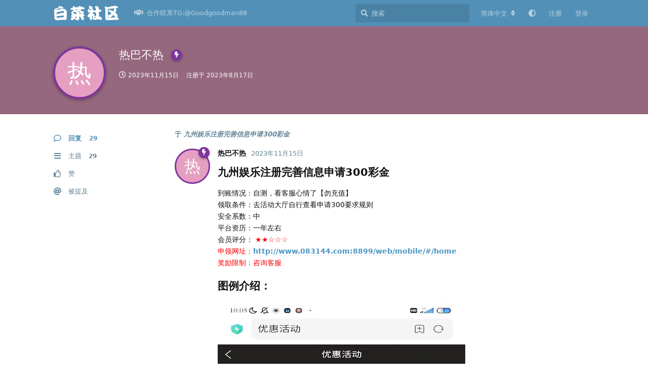

--- FILE ---
content_type: text/html; charset=utf-8
request_url: https://baicaishequ.com/u/rfv
body_size: 8639
content:
<!doctype html>
<html  dir="ltr"        lang="zh-Hans" >
    <head>
        <meta charset="utf-8">
        <title>热巴不热 - 白菜社区-白菜论坛-白菜网</title>

        <link rel="canonical" href="https://baicaishequ.com/u/rfv">
<link rel="preload" href="https://baicaishequ.com/assets/forum.js?v=4d04b5cb" as="script">
<link rel="preload" href="https://baicaishequ.com/assets/forum-zh-Hans.js?v=a05ee48c" as="script">
<link rel="preload" href="https://baicaishequ.com/assets/fonts/fa-solid-900.woff2" as="font" type="font/woff2" crossorigin="">
<link rel="preload" href="https://baicaishequ.com/assets/fonts/fa-regular-400.woff2" as="font" type="font/woff2" crossorigin="">
<meta name="viewport" content="width=device-width, initial-scale=1, maximum-scale=1, minimum-scale=1">
<meta name="description" content="热巴不热 的个人资料 | 29 篇主题 | 29 条回复">
<meta name="theme-color" content="#5290b7">
<meta name="application-name" content="白菜社区-白菜论坛-白菜网">
<meta name="robots" content="index, follow">
<meta name="twitter:card" content="summary_large_image">
<meta name="twitter:image" content="https://baicaishequ.com/assets/logo-7xjqi81d.png">
<meta name="twitter:title" content="热巴不热 的个人资料">
<meta name="twitter:description" content="热巴不热 的个人资料 | 29 篇主题 | 29 条回复">
<meta name="twitter:url" content="https://baicaishequ.com/u/rfv">
<meta name="color-scheme" content="light">
<link rel="stylesheet" media="not all and (prefers-color-scheme: dark)" class="nightmode-light" href="https://baicaishequ.com/assets/forum.css?v=1e9e6fa2" />
<link rel="stylesheet" media="(prefers-color-scheme: dark)" class="nightmode-dark" href="https://baicaishequ.com/assets/forum-dark.css?v=9d6b50cc" />
<link rel="shortcut icon" href="https://baicaishequ.com/assets/favicon-kgj2fobh.png">
<meta property="og:site_name" content="白菜社区-白菜论坛-白菜网">
<meta property="og:type" content="profile">
<meta property="og:image" content="https://baicaishequ.com/assets/logo-7xjqi81d.png">
<meta property="profile:username" content="rfv">
<meta property="og:title" content="热巴不热 的个人资料">
<meta property="og:description" content="热巴不热 的个人资料 | 29 篇主题 | 29 条回复">
<meta property="og:url" content="https://baicaishequ.com/u/rfv">
<script type="application/ld+json">[{"@context":"http:\/\/schema.org","@type":"ProfilePage","publisher":{"@type":"Organization","name":"\u767d\u83dc\u793e\u533a-\u767d\u83dc\u8bba\u575b-\u767d\u83dc\u7f51","url":"https:\/\/baicaishequ.com","description":"\u767d\u83dc\u793e\u533a\uff0c\u767d\u83dc\u8bba\u575b\uff0c\u6bcf\u65e5\u66f4\u65b0\u6700\u65b0\u7684\u767d\u83dc\u4fe1\u606f\u4e0e\u8001\u54e5\u4eec\u4e00\u8d77\u5206\u4eab\u4e0e\u8ba8\u8bba\uff0c\u514d\u8d39\u767d\u83dc\u4f53\u9a8c\uff0c\u8ba9\u8001\u54e5\u4eec\u638c\u63e1\u4e00\u624b\u767d\u83dc","logo":"https:\/\/baicaishequ.com\/assets\/logo-7xjqi81d.png"},"image":"https:\/\/baicaishequ.com\/assets\/logo-7xjqi81d.png","name":"\u70ed\u5df4\u4e0d\u70ed","dateCreated":"2023-08-17T09:25:23+00:00","commentCount":29,"description":"\u70ed\u5df4\u4e0d\u70ed \u7684\u4e2a\u4eba\u8d44\u6599 | 29 \u7bc7\u4e3b\u9898 | 29 \u6761\u56de\u590d","url":"https:\/\/baicaishequ.com\/u\/rfv"},{"@context":"http:\/\/schema.org","@type":"WebSite","url":"https:\/\/baicaishequ.com\/","potentialAction":{"@type":"SearchAction","target":"https:\/\/baicaishequ.com\/?q={search_term_string}","query-input":"required name=search_term_string"}}]</script>

        <script>
            /* fof/nightmode workaround for browsers without (prefers-color-scheme) CSS media query support */
            if (!window.matchMedia('not all and (prefers-color-scheme), (prefers-color-scheme)').matches) {
                document.querySelector('link.nightmode-light').removeAttribute('media');
            }
        </script>
        
    </head>

    <body>
        <div id="app" class="App">

    <div id="app-navigation" class="App-navigation"></div>

    <div id="drawer" class="App-drawer">

        <header id="header" class="App-header">
            <div id="header-navigation" class="Header-navigation"></div>
            <div class="container">
                <div class="Header-title">
                    <a href="https://baicaishequ.com" id="home-link">
                                                    <img src="https://baicaishequ.com/assets/logo-7xjqi81d.png" alt="白菜社区-白菜论坛-白菜网" class="Header-logo">
                                            </a>
                </div>
                <div id="header-primary" class="Header-primary"></div>
                <div id="header-secondary" class="Header-secondary"></div>
            </div>
        </header>

    </div>

    <main class="App-content">
        <div id="content"></div>

        <div id="flarum-loading" style="display: none">
    正在加载…
</div>

<noscript>
    <div class="Alert">
        <div class="container">
            请使用更现代的浏览器并启用 JavaScript 以获得最佳浏览体验。
        </div>
    </div>
</noscript>

<div id="flarum-loading-error" style="display: none">
    <div class="Alert">
        <div class="container">
            加载论坛时出错，请强制刷新页面重试。
        </div>
    </div>
</div>

<noscript id="flarum-content">
    
</noscript>


        <div class="App-composer">
            <div class="container">
                <div id="composer"></div>
            </div>
        </div>
    </main>

</div>




        <div id="modal"></div>
        <div id="alerts"></div>

        <script>
            document.getElementById('flarum-loading').style.display = 'block';
            var flarum = {extensions: {}};
        </script>

        <script src="https://baicaishequ.com/assets/forum.js?v=4d04b5cb"></script>
<script src="https://baicaishequ.com/assets/forum-zh-Hans.js?v=a05ee48c"></script>

        <script id="flarum-json-payload" type="application/json">{"fof-nightmode.assets.day":"https:\/\/baicaishequ.com\/assets\/forum.css?v=1e9e6fa2","fof-nightmode.assets.night":"https:\/\/baicaishequ.com\/assets\/forum-dark.css?v=9d6b50cc","resources":[{"type":"forums","id":"1","attributes":{"title":"\u767d\u83dc\u793e\u533a-\u767d\u83dc\u8bba\u575b-\u767d\u83dc\u7f51","description":"\u767d\u83dc\u793e\u533a\uff0c\u767d\u83dc\u8bba\u575b\uff0c\u6bcf\u65e5\u66f4\u65b0\u6700\u65b0\u7684\u767d\u83dc\u4fe1\u606f\u4e0e\u8001\u54e5\u4eec\u4e00\u8d77\u5206\u4eab\u4e0e\u8ba8\u8bba\uff0c\u514d\u8d39\u767d\u83dc\u4f53\u9a8c\uff0c\u8ba9\u8001\u54e5\u4eec\u638c\u63e1\u4e00\u624b\u767d\u83dc","showLanguageSelector":true,"baseUrl":"https:\/\/baicaishequ.com","basePath":"","baseOrigin":"https:\/\/baicaishequ.com","debug":false,"apiUrl":"https:\/\/baicaishequ.com\/api","welcomeTitle":"\u6b22\u8fce\u6765\u5230\u767d\u83dc\u793e\u533a-\u767d\u83dc\u8bba\u575b-\u767d\u83dc\u7f51","welcomeMessage":"\u767d\u83dc\u793e\u533a\uff0c\u767d\u83dc\u8bba\u575b\uff0c\u6bcf\u65e5\u66f4\u65b0\u6700\u65b0\u7684\u767d\u83dc\u4fe1\u606f\u4e0e\u8001\u54e5\u4eec\u4e00\u8d77\u5206\u4eab\u4e0e\u8ba8\u8bba\uff0c\u514d\u8d39\u767d\u83dc\u4f53\u9a8c\uff0c\u8ba9\u8001\u54e5\u4eec\u638c\u63e1\u4e00\u624b\u767d\u83dc","themePrimaryColor":"#5290b7","themeSecondaryColor":"#5290b7","logoUrl":"https:\/\/baicaishequ.com\/assets\/logo-7xjqi81d.png","faviconUrl":"https:\/\/baicaishequ.com\/assets\/favicon-kgj2fobh.png","headerHtml":null,"footerHtml":"","allowSignUp":true,"defaultRoute":"\/all","canViewForum":true,"canStartDiscussion":false,"canSearchUsers":false,"canCreateAccessToken":false,"canModerateAccessTokens":false,"assetsBaseUrl":"https:\/\/baicaishequ.com\/assets","canViewFlags":false,"guidelinesUrl":null,"canBypassTagCounts":false,"minPrimaryTags":"1","maxPrimaryTags":"1","minSecondaryTags":"0","maxSecondaryTags":"3","stickiest.badge_icon":"fas fa-layer-group","nodp.time_limit":"1440","fof-user-bio.maxLength":200,"fof-upload.canUpload":false,"fof-upload.canDownload":false,"fof-upload.composerButtonVisiblity":"both","ReactionConverts":[null,null,null],"fofNightMode_autoUnsupportedFallback":1,"fofNightMode.showThemeToggleOnHeaderAlways":true,"fof-nightmode.default_theme":0,"pusherKey":null,"pusherCluster":null,"displayNameDriver":"nickname","setNicknameOnRegistration":true,"randomizeUsernameOnRegistration":false,"allowUsernameMentionFormat":true,"canBypassAds":false,"cannotSetCustomAvatar":false,"cannotRemoveAvatar":false,"predefinedAvatars":["g6TkJkEYbvVeAWO8.jpg","PbHtDtAB6zkwfoGM.jpg","gtgHdrZ8tdNlmje1.jpg","ipmP1Kgw3lkUHSMi.jpg","X06VvkoJgZoqXDjS.jpg","WoTs9grRPJ6U6gaP.jpg","FC96V5tAfKRjgmJz.jpg","8CvcvvSAFuQrSczf.jpg","WKSaMw99yVlQYVu8.jpg","AWYbOXKVPxohTI5A.jpg","dQjURzLVcGL7moHN.jpg","TK4G2IP75Wpn2T9U.jpg","Kjn2eSONaWsl3gqD.jpg","zadgWVuVdgTOhtEc.jpg","JwX2SAotHTNqnxtg.jpg","JQeyKsxUgPN8rcdY.jpg","VVyv9u226WlsgBgT.jpg","ALNxwIfHAL79GiMS.jpg","UrH7OrafGcu1fyHJ.jpg","taCt64taeRZEgo5Y.jpg","328Ne4BXsj1h8fCF.jpg","6hWeZlgXB8xQitLV.jpg","5HHpMG1TeliQz97Z.jpg","DxFHD2r0seHq5Ae3.jpg","Y4Cec3rop4gXIy6X.jpg","o4lvbsAhGk55XvR4.jpg","zpfZbqTwNJdqzSGc.jpg","UfOWXfNwwFtuAJjB.jpg","TK0px8Ijvo4r8PxL.jpg","gFIT2pqmc2NNJZkv.jpg","jnoRGXY3DBnuUhz0.jpg","iCAhinbgfLErql1i.jpg","mtXCaEuwJN6Zb3Fw.jpg","oZCI5xqqbJgF9oTH.jpg","3tP4g9MhrWu5SgAj.jpg","ossHaE8x3wi07NFl.jpg","SLWcXOMfoiYW4FAN.jpg","KrPxtTZhHZsgZPJ3.jpg","vSZaM0raezrn9NJC.jpg","VefrwXnclzPDXYmt.jpg","hQeKTGA7dCp5LKtx.jpg","yjC7p9rHJ8n6QNDb.jpg","jGQ67gzlLRSADSue.jpg","ccjN6SvNabKgvoFN.jpg","R9J26Gd36rqNPHbB.jpg","zDucZ7rU4HoodmRk.jpg","lAuaR3egrAHgcqa7.jpg","AKGqqaacIfsLc4DK.jpg","qrB11PnD1UDgD2nx.jpg","lMt8akZgFygvWlek.jpg","2ujNR8ki0CLjaWrO.jpg","NNk74vTeQai9cQ5o.jpg","rYAyWh3gh1uR2fUY.jpg","vOvq2JMTbj6Y7r9o.jpg","phLKayG8ZGv8X4Qr.jpg","ayFrm8DUeEgHssI6.jpg","KpMRVk1emNBuaRB9.jpg","cLPpNLgmeYHc6EAp.jpg","YtTGC9XraUzZyPez.jpg","rfXjcZVk6BL8iHv2.jpg","J6xf7qT7QU0JdWbL.jpg","scDi61yvL4U3JINV.jpg","RtOPpk3JJVYCABXq.jpg","QfEVsayVTX7LJkxl.jpg","yAaNAOSDcdgOTXBJ.jpg","ldIMDHbDtb4HZeis.jpg","0j879onXi1OROfbo.jpg","YTwXQzA9w26Nsdk2.jpg","k9mvjNF2xaE4RLzd.jpg","sLyHxicFO0VZ36x7.jpg","nLAVdsZFob1fbnix.jpg","KM1dwLYqd5wSyYuh.jpg","r3zSNTbPkNxmIUfk.jpg","FjITqgHPIeCUZQ5c.jpg","Wu4BoE3Zj4hDNYuG.jpg","2EzqtzBFSAQodP5q.jpg","Ir4TF6wpEYzmt5nx.jpg","z9XnSijjlvZfjoQY.jpg","90DzohCQss93Nvep.jpg","AMaOOyd0sD6GIOFF.jpg","qqgKxdj9Sa91kP8m.jpg","TrOsrjmykezwEPyT.jpg","4lsJHEbCyPpAHMjR.jpg","IxUlH8gOh4QDeYKN.jpg","Oti51YZnNkC4ve9S.jpg","oSKhuDEE7UYsurq9.jpg","pjX0Fd5mHWybLI9n.jpg","rkLOJMHNyV9tDcaz.jpg","fj45mew9RC6UQPGW.jpg","C5L3uynPv6IxiTRR.jpg","ABEYrybxUMAtYVrG.jpg","433Ml0dOxoQJhS0W.jpg","3bc8urxGz0eVzlqz.jpg","2aGxmseyenrSLMJZ.jpg","Apr4wODTVPhnjLqE.jpg","GaPaoeW8l9AH4GEA.jpg","JJ3Hru5cMgAOLQ5T.jpg","omiTZKv6AjwTVqy7.jpg","d1firUQJzy4pAJlb.jpg","7iCLI1anxkn73st5.jpg","fDbHlG8X39ItlHwP.jpg","uoCt1v8FXuTdJZ6h.jpg","zdDyq5WOAiW9HUjb.jpg","NUUHnMT8GEPqQTiT.jpg"],"emojioneAreaEnableSearch":true,"emojioneAreaEnableRecent":true,"emojioneAreaEnableTones":true,"emojioneAreaFiltersPositionBottom":true,"emojioneAreaSearchPositionBottom":true,"emojioneAreaHideFlarumButton":true,"afrux-forum-widgets-core.config":[],"afrux-forum-widgets-core.preferDataWithInitialLoad":true},"relationships":{"groups":{"data":[{"type":"groups","id":"1"},{"type":"groups","id":"2"},{"type":"groups","id":"3"},{"type":"groups","id":"4"},{"type":"groups","id":"6"}]},"tags":{"data":[{"type":"tags","id":"1"},{"type":"tags","id":"2"},{"type":"tags","id":"3"},{"type":"tags","id":"4"},{"type":"tags","id":"6"},{"type":"tags","id":"7"},{"type":"tags","id":"8"},{"type":"tags","id":"9"},{"type":"tags","id":"10"},{"type":"tags","id":"11"},{"type":"tags","id":"12"},{"type":"tags","id":"13"},{"type":"tags","id":"17"},{"type":"tags","id":"19"},{"type":"tags","id":"28"},{"type":"tags","id":"37"},{"type":"tags","id":"39"},{"type":"tags","id":"44"},{"type":"tags","id":"54"}]},"reactions":{"data":[{"type":"reactions","id":"1"},{"type":"reactions","id":"2"},{"type":"reactions","id":"3"},{"type":"reactions","id":"4"},{"type":"reactions","id":"5"},{"type":"reactions","id":"6"}]},"links":{"data":[{"type":"links","id":"30"}]}}},{"type":"groups","id":"1","attributes":{"nameSingular":"\u7ba1\u7406\u5458","namePlural":"\u7ba1\u7406\u7ec4","color":"#B72A2A","icon":"fas fa-wrench","isHidden":0}},{"type":"groups","id":"2","attributes":{"nameSingular":"\u6e38\u5ba2","namePlural":"\u6e38\u5ba2","color":null,"icon":null,"isHidden":0}},{"type":"groups","id":"3","attributes":{"nameSingular":"\u6ce8\u518c\u7528\u6237","namePlural":"\u6ce8\u518c\u7528\u6237","color":null,"icon":null,"isHidden":0}},{"type":"groups","id":"4","attributes":{"nameSingular":"\u7248\u4e3b","namePlural":"\u7248\u4e3b\u7ec4","color":"#80349E","icon":"fas fa-bolt","isHidden":0}},{"type":"groups","id":"6","attributes":{"nameSingular":"\u5e7f\u544a\u5546","namePlural":"\u5e7f\u544a\u5546","color":"#1acb1d","icon":"","isHidden":0}},{"type":"tags","id":"1","attributes":{"name":"\u6700\u65b0\u514d\u8d39\u5f69\u91d1","description":"\u672c\u680f\u76ee\u4e3b\u8981\u5206\u4eab\u7f8e\u535a\u793e\u533a,\u767d\u5ad6\u5f69\u91d1,\u798f\u5229\u8d60\u9001\uff0c\u6536\u96c6\u5404\u5927\u5e73\u53f0\u6700\u65b0\u4f18\u60e0\u8d44\u8baf\uff0c\u8ba9\u73a9\u5bb6\u514d\u8d39\u4f53\u9a8c\u6700\u65b0\u7684\u5e73\u53f0\u798f\u5229\u3002","slug":"zxmfcj","color":"#f20707","backgroundUrl":null,"backgroundMode":null,"icon":"fas fa-bolt light fa-gift","discussionCount":1617,"position":0,"defaultSort":null,"isChild":false,"isHidden":false,"lastPostedAt":"2026-01-27T17:36:37+00:00","canStartDiscussion":false,"canAddToDiscussion":false}},{"type":"tags","id":"2","attributes":{"name":"\u9996\u5b58\u4f18\u60e0","description":"\u5206\u4eab\u9996\u5b58\u5f69\u91d1\u5e73\u53f0\uff0c\u4e2a\u4eba\u9996\u5b58\u5f69\u91d1\u548c\u9996\u5b58\u5e73\u53f0\u7f51\u6295\u4f18\u60e0\uff0c\u5bf9\u5237\u9996\u5b58\u4f18\u60e0\uff0c\u6709\u52a9\u4e8e\u73a9\u5bb6\u9996\u5b58\u7f51\u6295\u5bf9\u6253\uff01","slug":"shoucunyouhui","color":"#f50505","backgroundUrl":null,"backgroundMode":null,"icon":"fas fa-solid fa-dollar-sign","discussionCount":3,"position":1,"defaultSort":null,"isChild":false,"isHidden":false,"lastPostedAt":"2026-01-15T08:00:32+00:00","canStartDiscussion":false,"canAddToDiscussion":false}},{"type":"tags","id":"3","attributes":{"name":"\u8001\u54e5\u4ea4\u6d41\u4e13\u533a","description":"\u4e3a\u8001\u54e5\u4eec\u5206\u4eab\u4e00\u4e9b\u7ebf\u4e0a\u535a\u5f69\u6280\u5de7\u548c\u5e72\u8d27\uff0c\u4e00\u8d77\u8ba8\u8bba\u5b9e\u6218\u7ecf\u9a8c","slug":"lgjlzq","color":"#e97f07","backgroundUrl":null,"backgroundMode":null,"icon":"fas fa-solid fa-comment-dots","discussionCount":45,"position":5,"defaultSort":null,"isChild":false,"isHidden":false,"lastPostedAt":"2026-01-21T08:24:02+00:00","canStartDiscussion":false,"canAddToDiscussion":false}},{"type":"tags","id":"4","attributes":{"name":"\u6700\u65b0\u9ed1\u53f0\u66dd\u5149","description":"\u8be5\u533a\u66dd\u5149\u5404\u4e2a\u7ebf\u4e0a\u535a\u5f69\u5e73\u53f0\u7684\u9ed1\u6599\uff0c\u9ed1\u4f63\u91d1\u3001\u9ed1\u63d0\u6b3e\uff0c\u9ed1\u5b58\u6b3e\u3002","slug":"zxhtbg","color":"#000000","backgroundUrl":null,"backgroundMode":null,"icon":"fas fa-solid fa-video-slash","discussionCount":376,"position":3,"defaultSort":null,"isChild":false,"isHidden":false,"lastPostedAt":"2026-01-24T17:21:02+00:00","canStartDiscussion":false,"canAddToDiscussion":false}},{"type":"tags","id":"6","attributes":{"name":"\u535a\u5f08\u5b9e\u6218\u4e13\u533a","description":"\u672c\u680f\u76ee\u4e3b\u8981\u5206\u4eab\u7535\u5b50,\u68cb\u724c,\u771f\u4eba,\u4f53\u80b2,\u5f69\u7968\u7b49\u6e38\u620f\u5b9e\u6218\u6280\u5de7\uff0c\u5b9e\u6218\u7ecf\u9a8c\uff0c\u591a\u591a\u76c8\u5229\u3002","slug":"BYSZZQ","color":"#3467df","backgroundUrl":null,"backgroundMode":null,"icon":"fas fa-solid fa-dice","discussionCount":67,"position":4,"defaultSort":null,"isChild":false,"isHidden":false,"lastPostedAt":"2026-01-24T17:25:56+00:00","canStartDiscussion":false,"canAddToDiscussion":false}},{"type":"tags","id":"7","attributes":{"name":"\u767e\u5bb6\u4e50\u4e13\u533a","description":"\u767e\u5bb6\u4e50\u3010baicaishequ.com\u3011\u5206\u4eab\u767e\u5bb6\u4e50\u5b9e\u6218\u7ecf\u9a8c\u4e0e\u6280\u5de7\uff0c\u8ba9\u8001\u54e5\u4eec\u5728\u6e38\u620f\u8fc7\u7a0b\u4e2d\u591a\u591a\u8d62\u94b1\uff0c\u907f\u514d\u8e29\u96f7","slug":"BJLZQ","color":"#3d8fe6","backgroundUrl":null,"backgroundMode":null,"icon":"fas \u0022fa-solid fa-user","discussionCount":121,"position":8,"defaultSort":null,"isChild":false,"isHidden":false,"lastPostedAt":"2026-01-21T08:25:14+00:00","canStartDiscussion":false,"canAddToDiscussion":false}},{"type":"tags","id":"8","attributes":{"name":"\u6212\u8d4c\u533a","description":"\u6212\u8d4c\u91cd\u5728\u6212\u8d2a\uff0c\u8d4c\u7684\u6839\u6e90\u5176\u5b9e\u5c31\u5728\u4e8e\u8d2a\u5fc3\u3002\u6212\u8d4c\u5c31\u8981\u6212\u8d2a\uff0c\u8d2a\u5fc3\u6ca1\u6709\u4e86\uff0c\u81ea\u7136\u5c31\u4e0d\u4f1a\u8d4c\u4e86\u3002\u56e0\u6b64\uff0c\u5982\u4eca\u8fd8\u6c89\u6d78\u5728\u83e0\u83dc\u6e38\u620f\u4e2d\u4e0d\u80fd\u81ea\u62d4\u7684\u670b\u53cb\u4eec\uff0c\u5047\u5982\u60f3\u8981\u5f7b\u5e95\u7684\u6212\u8d4c\uff0c\u8fd8\u662f\u4ece\u6212\u8d2a\u5f00\u59cb\u5427\u3002","slug":"JDQ","color":"#4c484c","backgroundUrl":null,"backgroundMode":null,"icon":"fas fa-solid fa-hand-holding-heart","discussionCount":25,"position":15,"defaultSort":null,"isChild":false,"isHidden":false,"lastPostedAt":"2026-01-14T04:47:16+00:00","canStartDiscussion":false,"canAddToDiscussion":false}},{"type":"tags","id":"9","attributes":{"name":"\u6c42\u52a9","description":"\u672c\u533a\u4f1a\u53d1\u5e03\u6700\u65b0\u7684\u6c42\u52a9\u4fe1\u606f\uff0c\u9700\u8981\u5e2e\u52a9\u7684\u5feb\u6765\u8fd9","slug":"qz","color":"#eb7d00","backgroundUrl":null,"backgroundMode":null,"icon":"fas fa-solid fa-wrench","discussionCount":1,"position":17,"defaultSort":null,"isChild":false,"isHidden":false,"lastPostedAt":"2023-11-09T04:35:08+00:00","canStartDiscussion":false,"canAddToDiscussion":false}},{"type":"tags","id":"10","attributes":{"name":"\u7ad9\u52a1","description":"\u8bba\u575b\u4e8b\u52a1\u5904\u7406\uff0c\u6b22\u8fce\u5404\u5927\u5e73\u53f0\u901a\u9053\u524d\u6765\u6d3d\u8c08\u5408\u4f5c\uff0c\u4f4e\u95e8\u69db\u62db\u5546\u3001\u7ea2\u5730\u6bef\u8fce\u5546\u3001\u9ad8\u56de\u62a5\u5bcc\u5546","slug":"zw","color":"#ee4f4f","backgroundUrl":null,"backgroundMode":null,"icon":"fas fa-clipboard-list","discussionCount":1,"position":18,"defaultSort":null,"isChild":false,"isHidden":false,"lastPostedAt":"2024-05-07T15:14:58+00:00","canStartDiscussion":false,"canAddToDiscussion":false}},{"type":"tags","id":"11","attributes":{"name":"\u516c\u544a","description":"\u8bba\u575b\u53d1\u5e03\u7684\u516c\u544a\u90fd\u5728\u8fd9\u91cc\uff01","slug":"gg","color":"#f57ef7","backgroundUrl":null,"backgroundMode":null,"icon":"fas fa-bullhorn","discussionCount":0,"position":19,"defaultSort":null,"isChild":false,"isHidden":false,"lastPostedAt":"2024-02-01T14:27:14+00:00","canStartDiscussion":false,"canAddToDiscussion":false}},{"type":"tags","id":"12","attributes":{"name":"\u83e0\u83dc\u65b0\u95fb\u5927\u4e8b\u4ef6","description":"\u767d\u83dc\u793e\u533a\u3010baicaishequ.com\u3011\u5168\u65b9\u4f4d\u7684\u73af\u7403\u83e0\u83dc\u65b0\u95fb\u7f51\u7ad9\uff0c\u638c\u63e1\u83e0\u83dc\u4ea7\u4e1a\u6700\u65b0\u4fe1\u606f\u3002\u4e3a\u5e7f\u5927\u7528\u6237\u63d0\u4f9b\u4e16\u754c\u5404\u5730\u6700\u65b0\u53d1\u751f\u7684\u83e0\u83dc\u8d44\u8baf\u4ee5\u53ca\u5bf9\u83e0\u83dc\u8d44\u8baf\u8fdb\u884c\u6df1\u5ea6\u5206\u6790\u7684\u95e8\u6237\u7f51","slug":"bcnews","color":"#df119e","backgroundUrl":null,"backgroundMode":null,"icon":"fas fa-solid fa-eye","discussionCount":486,"position":7,"defaultSort":null,"isChild":false,"isHidden":false,"lastPostedAt":"2026-01-27T17:28:41+00:00","canStartDiscussion":false,"canAddToDiscussion":false}},{"type":"tags","id":"13","attributes":{"name":"\u8d44\u6e90","description":"\u5206\u4eab\u4e0e\u535a\u5f69\u76f8\u5173\u7684\u8d44\u6e90","slug":"zy","color":"#0a87e6","backgroundUrl":null,"backgroundMode":null,"icon":"fas fa-toolbox","discussionCount":0,"position":14,"defaultSort":null,"isChild":false,"isHidden":false,"lastPostedAt":"2023-11-10T04:30:48+00:00","canStartDiscussion":false,"canAddToDiscussion":false}},{"type":"tags","id":"17","attributes":{"name":"\u9632\u9a97\u6307\u5357","description":"\u6bcf\u65e5\u4e00\u5f53\uff0c\u5f53\u5f53\u4e0d\u4e00\u6837","slug":"fangpian","color":"#280b0b","backgroundUrl":null,"backgroundMode":null,"icon":"fas fa-solid fa-user-graduate","discussionCount":3,"position":16,"defaultSort":null,"isChild":false,"isHidden":false,"lastPostedAt":"2024-07-24T12:35:26+00:00","canStartDiscussion":false,"canAddToDiscussion":false}},{"type":"tags","id":"19","attributes":{"name":"\u767d\u83dc\u793e\u533a\u6545\u4e8b\u4f1a","description":"\u767d\u83dc\u793e\u533a\u6545\u4e8b\u4f1a\u3010baicaishequ.com\u3011\u5206\u4eab\u4e00\u4e9b\u83e0\u83dc\u7684\u7ecf\u5386\u4e0e\u6545\u4e8b\u3002\u6b22\u8fce\u8001\u54e5\u4eec\u6295\u7a3f\u3001\u4ea4\u6d41\u3001\u63a2","slug":"baicaishequgushihui","color":"#1566d1","backgroundUrl":null,"backgroundMode":null,"icon":"fas fa-solid fa-book","discussionCount":224,"position":6,"defaultSort":null,"isChild":false,"isHidden":false,"lastPostedAt":"2026-01-24T17:22:58+00:00","canStartDiscussion":false,"canAddToDiscussion":false}},{"type":"tags","id":"28","attributes":{"name":"\u4f53\u80b2","description":"\u6700\u5168\u7684\u4f53\u80b2\u8d5b\u4e8b\u5206\u4eab\uff0c\u8ba8\u8bba\uff0c\u7ebf\u4e0a\u73a9\u6cd5","slug":"tiyu","color":"#e23cbe","backgroundUrl":null,"backgroundMode":null,"icon":"fas fa-regular fa-futbol","discussionCount":186,"position":9,"defaultSort":null,"isChild":false,"isHidden":false,"lastPostedAt":"2026-01-07T06:35:24+00:00","canStartDiscussion":false,"canAddToDiscussion":false}},{"type":"tags","id":"37","attributes":{"name":"\u7535\u5b50\u6e38\u827a","description":"\u7535\u5b50\u6e38\u827a\u3010baicaishequ.com\u3011\u5206\u4eab\u7535\u5b50\u6e38\u620f\u8bf4\u660e\u3001\u73a9\u6cd5\u4ecb\u7ecd\u4e0e\u6700\u65b0\u65b0\u95fb\u8d44\u8baf","slug":"dianziyouyi","color":"#48BF83","backgroundUrl":null,"backgroundMode":null,"icon":"fas fa-solid fa-gamepad","discussionCount":17,"position":10,"defaultSort":null,"isChild":false,"isHidden":false,"lastPostedAt":"2026-01-27T17:31:53+00:00","canStartDiscussion":false,"canAddToDiscussion":false}},{"type":"tags","id":"39","attributes":{"name":"\u6355\u9c7c\u6e38\u620f","description":"\u6355\u9c7c\u6e38\u620f\u3010baicaishewu.com\u3011\u5206\u4eab\u6355\u9c7c\u6e38\u620f\u8bf4\u660e\u3001\u73a9\u6cd5\u4ecb\u7ecd\u4e0e\u6700\u65b0\u65b0\u95fb\u8d44\u8baf","slug":"buyuyouxi","color":"#ec3282","backgroundUrl":null,"backgroundMode":null,"icon":"fas fa-solid fa-fish","discussionCount":1,"position":11,"defaultSort":null,"isChild":false,"isHidden":false,"lastPostedAt":"2025-05-12T06:27:08+00:00","canStartDiscussion":false,"canAddToDiscussion":false}},{"type":"tags","id":"44","attributes":{"name":"\u5f69\u7968","description":"\u5f69\u7968\u3010baicaishequ.com\u3011\u5206\u4eab\u5f69\u7968\u76f8\u5173\u73a9\u6cd5\u3001\u7ecf\u9a8c\u3001\u6280\u5de7\u7b49\u8d44\u8baf","slug":"caipiao","color":"#d23232","backgroundUrl":null,"backgroundMode":null,"icon":"fas fa-solid fa-palette","discussionCount":9,"position":13,"defaultSort":null,"isChild":false,"isHidden":false,"lastPostedAt":"2025-08-09T16:29:44+00:00","canStartDiscussion":false,"canAddToDiscussion":false}},{"type":"tags","id":"54","attributes":{"name":"\u68cb\u724c","description":"\u68cb\u724c\u3010baicaishequ.com\u3011\u5206\u4eab\u68cb\u724c\u76f8\u5173\u73a9\u6cd5\u3001\u7ecf\u9a8c\u3001\u6280\u5de7\u7b49\u597d\u6587\u5206\u4eab\u4e0e\u8d44\u8baf","slug":"qpai","color":"#305ee8","backgroundUrl":null,"backgroundMode":null,"icon":"fas fa-solid fa-dice","discussionCount":3,"position":12,"defaultSort":null,"isChild":false,"isHidden":false,"lastPostedAt":"2025-11-24T06:39:10+00:00","canStartDiscussion":false,"canAddToDiscussion":false}},{"type":"reactions","id":"1","attributes":{"identifier":"thumbsup","display":null,"type":"emoji","enabled":1}},{"type":"reactions","id":"2","attributes":{"identifier":"thumbsdown","display":null,"type":"emoji","enabled":1}},{"type":"reactions","id":"3","attributes":{"identifier":"laughing","display":null,"type":"emoji","enabled":1}},{"type":"reactions","id":"4","attributes":{"identifier":"confused","display":null,"type":"emoji","enabled":1}},{"type":"reactions","id":"5","attributes":{"identifier":"heart","display":null,"type":"emoji","enabled":1}},{"type":"reactions","id":"6","attributes":{"identifier":"tada","display":null,"type":"emoji","enabled":1}},{"type":"links","id":"30","attributes":{"id":30,"title":"\u5408\u4f5c\u8054\u7cfbTG:@Goodgoodman88","icon":"fas fa-solid fa-handshake","url":"https:\/\/t.me\/Goodgoodman88","position":0,"isInternal":false,"isNewtab":true,"isChild":false,"visibility":"everyone"}}],"session":{"userId":0,"csrfToken":"0jrVDZOaxk1B84pRIcXyJ0NSzX0f2MLIDaMXx9uv"},"locales":{"zh-Hans":"\u7b80\u4f53\u4e2d\u6587","en":"English"},"locale":"zh-Hans","davwheat-ads.ad-code.between_posts":"","davwheat-ads.ad-code.discussion_header":"\u003Cdiv class=\u0022container\u0022 style=\u0022margin-top: 10px; width:100%\u0022\u003E\n\t\t\t\u003Ca href=\u0022https:\/\/st9099.com\/\u0022 target=\u0022_blank\u0022\u003E\n\t\t\t\t\u003Cimg src=\u0022https:\/\/baicaishequ.com\/assets\/files\/2023-08-05\/1691249699-443760-1691243895-728373-1.gif\u0022 alt=\u0022\u80dc\u5929\u5a31\u4e50\u573a\u0022 width=\u0022100%\u0022\u003E\n\t\t\t\u003C\/a\u003E\n\t\t\u003C\/div\u003E\n\n\n\n\n\n\n\n\n\n\n\u003Cdiv class=\u0022container\u0022 style=\u0022margin-top: 10px; width:100%\u0022\u003E\n\t\t\t\u003Ca href=\u0022https:\/\/baicaishequ.com\/d\/50-yan-gao-he-zuo-zhan-chang-lian-xi-fang-shi\u0022 target=\u0022_blank\u0022\u003E\n\t\t\t\t\u003Cimg src=\u0022https:\/\/baicaishequ.com\/assets\/files\/2023-08-05\/1691249713-534539-1691243913-844601-2.gif\u0022 alt=\u0022\u80dc\u5929\u5a31\u4e50\u573a\u0022 width=\u0022100%\u0022\u003E\n\t\t\t\u003C\/a\u003E\n\t\t\u003C\/div\u003E","davwheat-ads.ad-code.discussion_sidebar":"","davwheat-ads.ad-code.footer":"","davwheat-ads.ad-code.header":"\n\n\u003Cdiv class=\u0022container\u0022 style=\u0022margin-top: 10px;\u0022\u003E\n     \u003Ca href=\u0022https:\/\/www.we867325.com\/aff.php?vid=1253358\u0022 target=\u0022_blank\u0022\u003E\n      \u003Cimg src=\u0022https:\/\/meibo999.com\/assets\/files\/2026-01-20\/1768900532-518101-2400x194-2.gif\u0022 \n      alt=\u0022\u7b2c\u4e00\u4f53\u80b2\u0022 width=\u0022100%\u0022\u003E\n     \u003C\/a\u003E\n    \u003C\/div\u003E\n\n\n\n\u003Cdiv class=\u0022container\u0022 style=\u0022margin-top: 10px;\u0022\u003E\n     \u003Ca href=\u0022http:\/\/23.225.52.68:4466\/vip348.html\u0022 target=\u0022_blank\u0022\u003E\n      \u003Cimg src=\u0022https:\/\/baipiaowang.org\/assets\/files\/2025-09-08\/1757317192-293993-2400-194.gif\u0022 \n      alt=\u00224466\u0022 width=\u0022100%\u0022\u003E\n     \u003C\/a\u003E\n    \u003C\/div\u003E\n\n\u003Cdiv class=\u0022container\u0022 style=\u0022margin-top: 10px;\u0022\u003E\n     \u003Ca href=\u0022https:\/\/134.122.165.149:5001\/fhdisf9ujfsdklj88\/887260891.php\u0022 target=\u0022_blank\u0022\u003E\n      \u003Cimg src=\u0022https:\/\/meibo999.com\/assets\/files\/2025-10-30\/1761801095-733044-960x70-1.gif\u0022 \n      alt=\u00227668\u666e\u4eac\u0022 width=\u0022100%\u0022\u003E\n     \u003C\/a\u003E\n    \u003C\/div\u003E\n\n\u003Cdiv class=\u0022container\u0022 style=\u0022margin-top: 10px;\u0022\u003E\n     \u003Ca href=\u0022https:\/\/service.sdqhwtvbtwdf.com\/C.ashx?btag=a_7590b_1722c_\u0026affid=2007166\u0026siteid=7590\u0026adid=1722\u0026c=groupsites\u0022 target=\u0022_blank\u0022\u003E\n      \u003Cimg src=\u0022https:\/\/www.xianshangbc.com\/assets\/files\/2026-01-14\/1768408219-656756-bvac-1384.gif\u0022 \n      alt=\u0022\u97e6\u5fb7\u0022 width=\u0022100%\u0022\u003E\n     \u003C\/a\u003E\n    \u003C\/div\u003E\n\n\n\u003Cdiv class=\u0022container\u0022 style=\u0022margin-top: 10px;\u0022\u003E\n     \u003Ca href=\u0022https:\/\/service.sdqhwtvbtwdf.com\/C.ashx?btag=a_7590b_2484c_\u0026affid=2007166\u0026siteid=7590\u0026adid=2484\u0026c=groupsites\u0022 target=\u0022_blank\u0022\u003E\n      \u003Cimg src=\u0022https:\/\/www.xianshangbc.com\/assets\/files\/2026-01-14\/1768408326-249609-wh-1274.gif\u0022 \n      alt=\u0022\u5a01\u5ec9\u0022 width=\u0022100%\u0022\u003E\n     \u003C\/a\u003E\n    \u003C\/div\u003E\n\n\n\n\n\n\u003Cdiv class=\u0022container\u0022 style=\u0022margin-top: 10px;\u0022\u003E\n     \u003Ca href=\u0022https:\/\/f5000.62684288.top:6268\/laicai.html?cid=9029005#mbh9057\u0022 target=\u0022_blank\u0022\u003E\n      \u003Cimg src=\u0022https:\/\/meibo999.com\/assets\/files\/2026-01-19\/1768823522-916268-1.gif\u0022 \n      alt=\u0022\u6c38\u5229\u0022 width=\u0022100%\u0022\u003E\n     \u003C\/a\u003E\n    \u003C\/div\u003E\n\n\n\n\u003Cdiv class=\u0022container\u0022 style=\u0022margin-top: 10px;\u0022\u003E\n     \u003Ca href=\u0022https:\/\/756551.shop:8899\/tycgg068.html\u0022 target=\u0022_blank\u0022\u003E\n      \u003Cimg src=\u0022https:\/\/meibo999.com\/assets\/files\/2026-01-07\/1767775301-459256-20260107-780351-570dfa7e6e25459e890a2b93f62ab299.gif\u0022 \n      alt=\u0022\u592a\u9633\u57ce\u0022 width=\u0022100%\u0022\u003E\n     \u003C\/a\u003E\n    \u003C\/div\u003E\n\n\n\n\n\n","davwheat-ads.ad-code.sidebar":"","davwheat-ads.ad-code.between_posts.js":"","davwheat-ads.ad-code.discussion_header.js":"","davwheat-ads.ad-code.discussion_sidebar.js":"","davwheat-ads.ad-code.footer.js":"","davwheat-ads.ad-code.header.js":"","davwheat-ads.ad-code.sidebar.js":"","davwheat-ads.between-n-posts":"15","davwheat-ads.enable-ad-after-placeholder":"0","davwheat-ads.enabled-ad-locations":"[\u0022header\u0022]","apiDocument":{"data":{"type":"users","id":"22","attributes":{"username":"rfv","displayName":"\u70ed\u5df4\u4e0d\u70ed","avatarUrl":null,"slug":"rfv","joinTime":"2023-08-17T09:25:23+00:00","discussionCount":29,"commentCount":29,"canEdit":false,"canEditCredentials":false,"canEditGroups":false,"canDelete":false,"lastSeenAt":"2023-11-15T04:22:34+00:00","canSuspend":false,"fof-upload-uploadCountCurrent":31,"fof-upload-uploadCountAll":31,"canEditNickname":false},"relationships":{"groups":{"data":[{"type":"groups","id":"4"}]}}},"included":[{"type":"groups","id":"4","attributes":{"nameSingular":"\u7248\u4e3b","namePlural":"\u7248\u4e3b\u7ec4","color":"#80349E","icon":"fas fa-bolt","isHidden":0}}]}}</script>

        <script>
            const data = JSON.parse(document.getElementById('flarum-json-payload').textContent);
            document.getElementById('flarum-loading').style.display = 'none';

            try {
                flarum.core.app.load(data);
                flarum.core.app.bootExtensions(flarum.extensions);
                flarum.core.app.boot();
            } catch (e) {
                var error = document.getElementById('flarum-loading-error');
                error.innerHTML += document.getElementById('flarum-content').textContent;
                error.style.display = 'block';
                throw e;
            }
        </script>

        
    </body>
</html>
